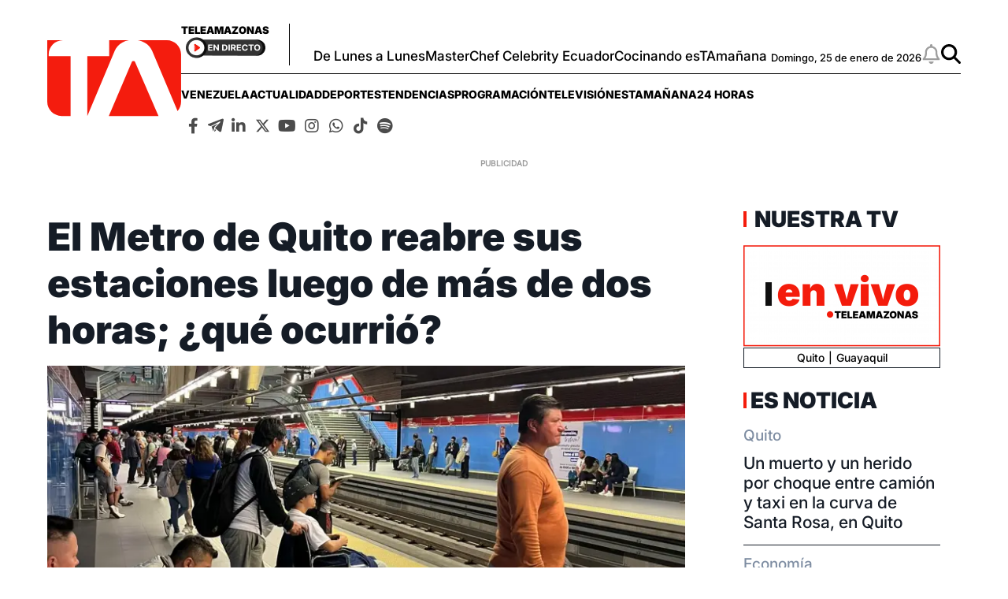

--- FILE ---
content_type: text/html; charset=UTF-8
request_url: https://www.teleamazonas.com/metro-quito-cerrado-protocolo-tecnico/
body_size: 46533
content:
<!DOCTYPE html>
<html>
    <head>
        <meta http-equiv="Content-Type" content="text/html; charset=utf-8" />
                    <meta name="viewport" content="width=device-width,user-scalable=yes" />
                                    

                            <link rel="canonical" href="https://www.teleamazonas.com/metro-quito-cerrado-protocolo-tecnico/" />
<title>El Metro de Quito reabre sus estaciones luego de más de dos horas; ¿qué ocurrió?</title>
<meta name="description" content="Todas las estaciones del Metro de Quito se encuentran cerradas este jueves 21 de marzo del 2024 por un protocolo técnico."/>
<meta name="keywords" content="metro, quito, reabre, estaciones, luego"/>
<meta property="fb:app_id" content="321736354530341"/>
<meta property="og:title" content="El Metro de Quito reabre sus estaciones luego de más de dos horas; ¿qué ocurrió?"/>
<meta property="og:type" content="article"/>
<meta property="og:image" content="https://imagenes.teleamazonas.com/files/og_thumbnail/uploads/2025/05/17/68289241bf6bd.webp"/>
<meta property="og:image:url" content="https://imagenes.teleamazonas.com/files/og_thumbnail/uploads/2025/05/17/68289241bf6bd.webp"/>
<meta property="og:image:type" content="image/webp"/>
<meta property="og:image:width" content=1200/>
<meta property="og:image:height" content=675/>
<meta property="og:url" content="https://www.teleamazonas.com/metro-quito-cerrado-protocolo-tecnico/"/>
<meta property="og:site_name" content="Teleamazonas"/>
<meta property="og:locale" content="es_ES"/>
<meta property="og:description" content="Todas las estaciones del Metro de Quito se encuentran cerradas este jueves 21 de marzo del 2024 por un protocolo técnico."/>
<meta property="article:tag" content="metro, quito, reabre, estaciones, luego"/>
<meta property="article:section" content="Noticias"/>
<meta property="article:published_time" content="2024-03-21T12:58:31-05:00"/>
<meta property="article:modified_time" content="2024-03-21T12:58:31-05:00"/>
<meta name="twitter:card" content="summary_large_image"/>
<meta name="twitter:site" content="Teleamazonas"/>
<meta name="twitter:title" content="El Metro de Quito reabre sus estaciones luego de más de dos horas; ¿qué ocurrió?"/>
<meta name="twitter:image" content="https://imagenes.teleamazonas.com/files/og_thumbnail/uploads/2025/05/17/68289241bf6bd.webp"/>
<meta name="twitter:image:width" content=1200/>
<meta name="twitter:image:height" content=675/>
<meta name="twitter:description" content="Todas las estaciones del Metro de Quito se encuentran cerradas este jueves 21 de marzo del 2024 por un protocolo técnico."/>
<meta name="robots" content="index, follow, max-snippet:-1,max-image-preview:large,max-video-preview:-1"/>



                    

    <link rel="stylesheet" type="text/css" href="https://www.teleamazonas.com/assets/screen.ad06d9bfd131704e2926.css?1757449253"/>

                        <script type="application/ld+json">{"@type":"NewsArticle","@context":"https:\/\/schema.org","headline":"El Metro de Quito reabre sus estaciones luego de m\u00e1s de dos horas; \u00bfqu\u00e9 ocurri\u00f3?","alternativeHeadline":"","datePublished":"2024-03-21T12:58:31-0500","dateModified":"2024-03-21T12:58:31-0500","publisher":{"@type":"NewsMediaOrganization","name":"Teleamazonas","url":"https:\/\/www.teleamazonas.com\/","sameAs":["https:\/\/www.facebook.com\/TeleamazonasEcuador","https:\/\/x.com\/teleamazonasec","https:\/\/www.tiktok.com\/@teleamazonasec","https:\/\/www.instagram.com\/teleamazonasec","https:\/\/www.linkedin.com\/company\/teleamazonas\/","https:\/\/t.me\/teleamazonascanal","https:\/\/open.spotify.com\/user\/31jlmbtpye5eiv2ybnv6yhla7mte"],"logo":{"@type":"ImageObject","@id":"#logoImage","url":"\/images\/logo-teleamazonas-horizontal.png","height":488,"width":868}},"description":"La operaci\u00f3n del Metro de Quito se reanud\u00f3 la tarde de este jueves 21 de marzo del 2024. La empresa encargada de operar este sistema de transporte inform\u00f3 a las 15:00 que las 15 estaciones fueron reabiertas a los usuarios.  ","keywords":"metro, quito, reabre, estaciones, luego","articleSection":"Noticias","articleBody":"La operaci\u00f3n del Metro de Quito se reanud\u00f3 la tarde de este jueves 21 de marzo del 2024. La empresa encargada de operar este sistema de transporte inform\u00f3 a las 15:00 que las 15 estaciones fueron reabiertas a los usuarios.   Las paradas estuvieron cerradas 135 minutos. A las 12:45 de este jueves se suspendi\u00f3 por completo la operaci\u00f3n, por un protocolo t\u00e9cnico. As\u00ed lo inform\u00f3 la empresa Metro de Quito en sus redes sociales oficiales.  A las 12:30, el Metro de Quito indic\u00f3 que por un protocolo t\u00e9cnico los trenes presentan retrasos en el servicio. Sin embargo, 15 minutos despu\u00e9s se confirm\u00f3 que se suspendi\u00f3 el servicio en todas las paradas.  Los usuarios indicaron que el problema se present\u00f3 desde el mediod\u00eda y han tenido que esperar por varios minutos sin tener una respuesta e incluso algunos ya habr\u00edan cancelado el pasaje. Adem\u00e1s, la suspensi\u00f3n gener\u00f3 malestar pues en este horario se registra una gran afluencia de personas por la salida de escuelas y colegios.  Metro dijo a Teleamazonas.com que \"se aplic\u00f3 el protocolo operacional para evacuaci\u00f3n debido a un fallo t\u00e9cnico que estaba generando retrasos en los trenes\". No se reportaron incidentes personales y la \"seguridad de los pasajeros ha sido garantizada\". Respecto a los pagos, el departamento de recaudo \"est\u00e1 analizando la aplicaci\u00f3n de la pol\u00edtica de compensaci\u00f3n\", pero no hay criterios al respecto porque \"a\u00fan se est\u00e1n identificando las causas del fallo\". Tras conocerse la suspensi\u00f3n, las autoridades empezaron a evacuar las estaciones con el objetivo de llevar a cabo el proceso sin inconvenientes. Las autoridades no han confirmado el tiempo que durar\u00e1 el cierre.  \u201cVen\u00edamos a conocer el Metro pero ha sido debut y despedida\u201d, lament\u00f3 una de las usuarias que tuvo que presenciar el inconveniente tras movilizarse de Puembo para conocer las instalaciones.  Tras la apertura, el Metro de Quito inform\u00f3 que \"este tipo de incidencias se pueden presentar durante las operaciones\".  Este es la segunda suspensi\u00f3n del servicio de transporte durante el 2024. La primer ocurri\u00f3 el 9 de febrero tambi\u00e9n por un protocolo t\u00e9cnico en el subterr\u00e1neo y el servicio se retom\u00f3 una hora despu\u00e9s del reporte. Seg\u00fan el personal del Metro de Quito, en aquella ocasi\u00f3n, se present\u00f3 un problema en los sistemas de comunicaci\u00f3n del Puesto de Control y por protocolo de seguridad se evacu\u00f3 a los pasajeros hasta que se reinician y comprueban que todos los sistemas est\u00e1n operativos. Noticia en desarrollo...  ","mainEntityOfPage":{"@type":"WebPage","@id":"https:\/\/www.teleamazonas.com\/metro-quito-cerrado-protocolo-tecnico\/"},"author":{"@type":"Person","name":"Viviana Acosta","url":"https:\/\/www.teleamazonas.com\/opinion\/"},"image":[{"@type":"ImageObject","url":"https:\/\/imagenes.teleamazonas.com\/files\/og_thumbnail\/uploads\/2025\/05\/17\/68289241bf6bd.webp","width":"488","height":"868","publisher":{"@type":"NewsMediaOrganization","name":"Teleamazonas"}}],"video":[],"audio":[]}</script>
            <script type="application/ld+json">{"@context":"https:\/\/schema.org","@type":"BreadcrumbList","itemListElement":[{"@type":"ListItem","position":1,"name":"Inicio","item":"https:\/\/www.teleamazonas.com"},{"@type":"ListItem","position":2,"name":"Metro-quito-cerrado-protocolo-tecnico","item":"https:\/\/www.teleamazonas.com\/metro-quito-cerrado-protocolo-tecnico"}]}</script>
            <script type="application/ld+json">{"@context":"https:\/\/schema.org","@type":"NewsMediaOrganization","name":"Teleamazonas","url":"https:\/\/www.teleamazonas.com\/","sameAs":["https:\/\/www.facebook.com\/TeleamazonasEcuador","https:\/\/x.com\/teleamazonasec","https:\/\/www.tiktok.com\/@teleamazonasec","https:\/\/www.instagram.com\/teleamazonasec","https:\/\/www.linkedin.com\/company\/teleamazonas\/","https:\/\/t.me\/teleamazonascanal","https:\/\/open.spotify.com\/user\/31jlmbtpye5eiv2ybnv6yhla7mte"],"logo":{"@type":"ImageObject","@id":"#logoImage","url":"https:\/\/www.teleamazonas.com\/images\/logo-teleamazonas-horizontal.png","height":488,"width":868}}</script>
            <script type="application/ld+json">[]</script>
            <script type="application/ld+json">[]</script>
        <script type="text/javascript" src="https://www.teleamazonas.com/assets/article.bundle.js?1757449253" defer></script>


            <!---- Inicio de Publicidades ---->

<script type='text/javascript'>      //Captura variables para DFP desde la url
    var getQueryString = function ( field, url ) {
        var href = url ? url : window.location.href;
        var reg = new RegExp( '[?&]' + field + '=([^&#]*)', 'i' );
        var string = reg.exec(href);
        return string ? string[1] : null;
        };
    dfp_demo = getQueryString("demo");
</script>

<!-- Start GPT Tag -->
<script async src='https://securepubads.g.doubleclick.net/tag/js/gpt.js'></script>

<script>
        var gptadslots=[]; var googletag = googletag || {}; googletag.cmd = googletag.cmd || [];
</script>
<script type='text/javascript'>
    window.googletag = window.googletag || {cmd: []};
    googletag.cmd.push(function() {
        
        //required variable for refresh
        var REFRESH_KEY = "refresh";
        var REFRESH_VALUE = "true";//Start refresh
        var SECONDS_TO_WAIT_AFTER_VIEWABILITY = 30; // 30 seconds
        googletag.pubads().addEventListener("impressionViewable", function (event) {
            var slot = event.slot;
            if (slot.getTargeting(REFRESH_KEY).indexOf(REFRESH_VALUE) > -1) {
                setTimeout(function () {
                    if (slot.getTargeting("refreshed_slot")) {
                        slot.setTargeting("refreshed_slot", "true");
                        }
                    googletag.pubads().refresh([slot]);
                }, SECONDS_TO_WAIT_AFTER_VIEWABILITY * 1000);
            }
        });
//End refresh

        googletag.defineOutOfPageSlot('/21696216014/Teleamazonas_Web-ITT',googletag.enums.OutOfPageFormat.INTERSTITIAL).addService(googletag.pubads());
        
        googletag.defineOutOfPageSlot('/21696216014/Teleamazonas_Bottom_Anchor',googletag.enums.OutOfPageFormat.BOTTOM_ANCHOR).addService(googletag.pubads());

//googletag.pubads().setTargeting('Demo',dfp_demo);
        googletag.pubads().setTargeting('Seccion','Portada');
        googletag.pubads().setTargeting('Subseccion','');
        googletag.pubads().setTargeting('Tipo','');
        googletag.pubads().setTargeting('Id','');
        googletag.pubads().setCentering(true);
        googletag.pubads().enableSingleRequest();
        googletag.pubads().collapseEmptyDivs();
        googletag.enableServices();
        });
    </script>

<!---- Fin de Publicidades ---->
                                        <link rel="shortcut icon" href="https://www.teleamazonas.com/favicon.ico?1757449253" />
                                 
<script>
    document.addEventListener('copy', function(event) {
        // Prevent the default copy action
        event.preventDefault();
        const selection = document.getSelection().toString();
        const customMessage = "\nContenido publicado en TELEAMAZONAS.COM. Para hacer uso del mismo, cita la fuente y haz un enlace a la nota original ";
      	const urlCopy = window.location.href;

        // Combine the selected text with the custom message
        const modifiedText = selection + customMessage + urlCopy;

        // Set the modified text to the clipboard
        if (event.clipboardData) {
            event.clipboardData.setData('text/plain', modifiedText);
        } else if (window.clipboardData) {
            // For older browsers (IE)
            window.clipboardData.setData('Text', modifiedText);
        }
    });
</script>
<!-- Google Tag Manager -->
<script>(function(w,d,s,l,i){w[l]=w[l]||[];w[l].push({'gtm.start':
new Date().getTime(),event:'gtm.js'});var f=d.getElementsByTagName(s)[0],
j=d.createElement(s),dl=l!='dataLayer'?'&l='+l:'';j.async=true;j.src=
'https://www.googletagmanager.com/gtm.js?id='+i+dl;f.parentNode.insertBefore(j,f);
})(window,document,'script','dataLayer','GTM-58FTCQX');</script>
<!-- End Google Tag Manager -->

<!-- Google tag (gtag.js) -->
<script async src="https://www.googletagmanager.com/gtag/js?id=AW-945957195"></script>
<script>
  window.dataLayer = window.dataLayer || [];
  function gtag(){dataLayer.push(arguments);}
  gtag('js', new Date());

  gtag('config', 'AW-945957195');
</script>

<!-- Event snippet for Website traffic conversion page -->
<script>
  gtag('event', 'conversion', {'send_to': 'AW-945957195/O8ANCOn56sQDEMvSiMMD'});
</script>





     </head>
    <body     
    class="article-page"
>
        
    <div id="main-container" class="main-container">

            <!-- Google Tag Manager (noscript) -->
<noscript><iframe src="https://www.googletagmanager.com/ns.html?id=GTM-58FTCQX"
height="0" width="0" style="display:none;visibility:hidden"></iframe></noscript>
<!-- End Google Tag Manager (noscript) -->
    <div class="o-modal o-modal__article" id="popupNotificaciones">
    <div class="o-modal__content">
        <p>
            Suscríbete a nuestras notificaciones para recibir las últimas noticias y actualizaciones.
        </p>
    </div>
    <div class="o-modal__actions">
        <a href="#?" class="u-btn u-btn--secondary">No, gracias</a>
        <a href="#!" class="u-btn u-btn--primary">Suscribirse</a>
    </div>
</div>
<div class="o-modal o-modal__article" id="msjNotificaciones">
    <div class="o-modal__content">
        <p>Debes habilitar las notificaciones en tu dispositivo para suscribirte a las últimas noticias.</p>
    </div>
    <div class="o-modal__actions">
        <a href="#!" class="u-btn u-btn--primary">Cerrar</a>
    </div>
</div>
    <header class="c-header" id="c-header">
    <div class="o-container">
        <!--brand.html-->
            <div class="c-header__brand">
        <a href="https://www.teleamazonas.com/" title="Teleamazonas">
            <svg width="171" height="97" viewBox="0 0 171 97" fill="none" xmlns="http://www.w3.org/2000/svg">
      <path fill-rule="evenodd" clip-rule="evenodd" d="M1.85333 17.9747C1.88267 8.06132 10 0.044 20.0307 0H0V78.1226C0 88.076 8.17201 96.1613 18.252 96.1613H29.7987V20.2987H1.85333V17.9747Z" fill="#F41C0E"/>
      <path fill-rule="evenodd" clip-rule="evenodd" d="M95.872 2.8973C98.4974 1.5013 101.343 0.533333 104.375 0H79.124V20.2987H51.1733V96.1467L86.2734 13.3746C88.1947 9.01997 91.268 5.47863 95.872 2.8973Z" fill="#F41C0E"/>
      <path fill-rule="evenodd" clip-rule="evenodd" d="M152.684 0H115.655C118.905 0.582667 121.937 1.66132 124.66 3.22266C129.077 5.80132 132.145 9.18263 133.877 13.3746L166.512 89.892C169.276 86.7386 170.948 82.62 170.948 78.1226V18.0293C170.948 8.0653 162.769 0 152.684 0Z" fill="#F41C0E"/>
      <path fill-rule="evenodd" clip-rule="evenodd" d="M142.124 96.1613H78.604L107.969 27.7053C108.351 26.9039 108.921 26.5759 110.084 26.5759C111.227 26.5759 111.812 26.9039 112.193 27.7053L142.124 96.1613Z" fill="#F41C0E"/>
</svg>            <span class="sr-only">Teleamazonas</span>
        </a>
    </div>
        <div class="c-header__content">
             <!--aside.html-->
            <div class="c-header__aside">
                <div class="o-container">
                    <!--btn.html-->
                    <div class="c-header__nav-menu">
                        <button class="c-header__nav-btn c-header__nav-btn--open" data-type="menu" aria-label="Menu">
                            <div class="hamburger-box">
                                <div class="hamburger-inner"></div>
                            </div>
                            <span class="sr-only">Menú</span>
                        </button>
                    </div>
                    <!--End btn.html-->
                    <div class="c-header__aside__container">
                        <div class="c-header__aside__title">
                            <span>Teleamazonas</span>
                            <a  href="https://www.teleamazonas.com/teleamazonas-en-vivo/" >
                            <img loading="lazy" src="https://www.teleamazonas.com/images/live.png?1757449253" width="101" height="27" alt="En directo">
                        </a>
                        </div>
                                                    <ul class="c-header__aside__list"><li class="c-header__aside__item"><a class="c-header__aside__link" href="https://www.teleamazonas.com/programacion/de-lunes-a-lunes/" title="https://www.teleamazonas.com/programacion/de-lunes-a-lunes/" rel>De Lunes a Lunes</a></li><li class="c-header__aside__item"><a class="c-header__aside__link" href="/programacion/masterchef/">MasterChef Celebrity Ecuador</a></li><li class="c-header__aside__item"><a class="c-header__aside__link" href="https://www.teleamazonas.com/etiqueta/cocinando-estamanana/" rel>Cocinando esTAmañana</a></li></ul>
                                            </div>
                    <div class="c-header__options">
                        <!--date.html-->
                                                <div class="c-header__date">
            <time datetime="Domingo, 25 de enero de 2026">
        Domingo, 25 de enero de 2026
    </time>
</div>
                                                <!--notifications__icon.html-->
                        <a class="c-header__notifications u-flex" id="bell" href="#?" data-status="disabled">
                            <svg xmlns="http://www.w3.org/2000/svg" viewBox="0 0 448 512" width="25" height="25">
                                <path d="M224 0c-17.7 0-32 14.3-32 32l0 19.2C119 66 64 130.6 64 208l0 25.4c0 45.4-15.5 89.5-43.8 124.9L5.3 377c-5.8 7.2-6.9 17.1-2.9 25.4S14.8 416 24 416l400 0c9.2 0 17.6-5.3 21.6-13.6s2.9-18.2-2.9-25.4l-14.9-18.6C399.5 322.9 384 278.8 384 233.4l0-25.4c0-77.4-55-142-128-156.8L256 32c0-17.7-14.3-32-32-32zm0 96c61.9 0 112 50.1 112 112l0 25.4c0 47.9 13.9 94.6 39.7 134.6L72.3 368C98.1 328 112 281.3 112 233.4l0-25.4c0-61.9 50.1-112 112-112zm64 352l-64 0-64 0c0 17 6.7 33.3 18.7 45.3s28.3 18.7 45.3 18.7s33.3-6.7 45.3-18.7s18.7-28.3 18.7-45.3z"/>
                            </svg>
                            <span class="sr-only">Notificaciones</span>
                        </a>

                        <!--search__icon.html-->
                        <a class="c-header__search u-flex" href="/buscador/">
                            <svg xmlns="http://www.w3.org/2000/svg" viewBox="0 0 512 512" width="25" height="25">
                                <path d="M416 208c0 45.9-14.9 88.3-40 122.7L502.6 457.4c12.5 12.5 12.5 32.8 0 45.3s-32.8 12.5-45.3 0L330.7 376c-34.4 25.2-76.8 40-122.7 40C93.1 416 0 322.9 0 208S93.1 0 208 0S416 93.1 416 208zM208 352a144 144 0 1 0 0-288 144 144 0 1 0 0 288z"/>
                            </svg>
                            <span class="sr-only">Buscar</span>
                        </a>
                    </div>
                </div>
            </div>
            <!--navbar.html-->
            <nav class="c-header__navbar"
                 itemscope="itemscope" role="navigation" itemtype="https://www.schema.org/SiteNavigationElement">
                                            <ul class="c-header__navbar__options"><li class="items" role="menuitem" itemprop="name" aria-haspopup="true"><a class="nav-links" itemprop="url" href="https://www.teleamazonas.com/etiqueta/venezuela/" rel>venezuela</a></li><li class="items" role="menuitem" itemprop="name" aria-haspopup="true"><a class="nav-links" itemprop="url" href="/actualidad/">Actualidad</a><ul class="c-header__navbar__options__dropdown-content"><li class="items" role="menuitem" itemprop="name"><a class="nav-links" itemprop="url" href="/actualidad/noticias/politica/">Política</a></li><li class="items" role="menuitem" itemprop="name"><a class="nav-links" itemprop="url" href="/actualidad/noticias/seguridad/">Seguridad</a></li><li class="items" role="menuitem" itemprop="name"><a class="nav-links" itemprop="url" href="/actualidad/noticias/judicial/">Judicial</a></li><li class="items" role="menuitem" itemprop="name"><a class="nav-links" itemprop="url" href="/actualidad/noticias/sociedad/">Sociedad</a></li><li class="items" role="menuitem" itemprop="name"><a class="nav-links" itemprop="url" href="/actualidad/noticias/economia/">Economía</a></li><li class="items" role="menuitem" itemprop="name"><a class="nav-links" itemprop="url" href="/actualidad/noticias/quito/">Quito</a></li><li class="items" role="menuitem" itemprop="name"><a class="nav-links" itemprop="url" href="/actualidad/noticias/ecuador/">Ecuador</a></li><li class="items" role="menuitem" itemprop="name"><a class="nav-links" itemprop="url" href="/actualidad/noticias/internacional/">Internacional</a></li></ul></li><li class="items" role="menuitem" itemprop="name" aria-haspopup="true"><a class="nav-links" itemprop="url" href="/deportes/">Deportes</a><ul class="c-header__navbar__options__dropdown-content"><li class="items" role="menuitem" itemprop="name"><a class="nav-links" itemprop="url" href="/deportes/futbol/">Fútbol</a></li><li class="items" role="menuitem" itemprop="name"><a class="nav-links" itemprop="url" href="/deportes/el-deporte-que-queremos/">#ElDeporteQueQueremos</a></li></ul></li><li class="items" role="menuitem" itemprop="name" aria-haspopup="true"><a class="nav-links" itemprop="url" href="/tendencias/">Tendencias</a><ul class="c-header__navbar__options__dropdown-content"><li class="items" role="menuitem" itemprop="name"><a class="nav-links" itemprop="url" href="/tendencias/entretenimiento/">Entretenimiento</a></li><li class="items" role="menuitem" itemprop="name"><a class="nav-links" itemprop="url" href="/tendencias/entretenimiento/tecnologia/">Tecnología</a></li></ul></li><li class="items" role="menuitem" itemprop="name" aria-haspopup="true"><a class="nav-links" itemprop="url" href="/programacion/">Programación</a><ul class="c-header__navbar__options__dropdown-content"><li class="items" role="menuitem" itemprop="name"><a class="nav-links" itemprop="url" href="/programacion#cont-program" title="Parrilla" rel>Parrilla</a></li></ul></li><li class="items" role="menuitem" itemprop="name" aria-haspopup="true"><a class="nav-links" itemprop="url">televisión</a><ul class="c-header__navbar__options__dropdown-content"><li class="items" role="menuitem" itemprop="name"><a class="nav-links" itemprop="url" href="/programacion/de-lunes-a-lunes/">De Lunes a Lunes</a></li><li class="items" role="menuitem" itemprop="name"><a class="nav-links" itemprop="url" href="/programacion/masterchef/">MasterChef Celebrity Ecuador</a></li><li class="items" role="menuitem" itemprop="name"><a class="nav-links" itemprop="url" href="/programacion/esta-manana/">esTAmañana</a></li><li class="items" role="menuitem" itemprop="name"><a class="nav-links" itemprop="url" href="/actualidad/24horas/">24 Horas</a></li><li class="items" role="menuitem" itemprop="name"><a class="nav-links" itemprop="url" href="/actualidad/reportajes-24horas/">Reportajes de 24 Horas</a></li><li class="items" role="menuitem" itemprop="name"><a class="nav-links" itemprop="url" href="/actualidad/hora25/">Hora 25</a></li><li class="items" role="menuitem" itemprop="name"><a class="nav-links" itemprop="url" href="/tendencias/dia-a-dia/">Día a Día</a></li><li class="items" role="menuitem" itemprop="name"><a class="nav-links" itemprop="url" href="/programacion/100-ecuatorianos-dicen/">100 Ecuatorianos Dicen</a></li><li class="items" role="menuitem" itemprop="name"><a class="nav-links" itemprop="url" href="/programacion/yo-me-llamo/">Yo Me Llamo</a></li><li class="items" role="menuitem" itemprop="name"><a class="nav-links" itemprop="url" href="/programacion/de-a-en-a/">De Año en Año</a></li><li class="items" role="menuitem" itemprop="name"><a class="nav-links" itemprop="url" href="/programacion/ahora-caigo/">Ahora Caigo</a></li><li class="items" role="menuitem" itemprop="name"><a class="nav-links" itemprop="url" href="/programacion/el-buscador/">El Buscador</a></li><li class="items" role="menuitem" itemprop="name"><a class="nav-links" itemprop="url" href="/programacion/el-after/">El After</a></li></ul></li><li class="items" role="menuitem" itemprop="name" aria-haspopup="true"><a class="nav-links" itemprop="url" href="/programacion/esta-manana/">esTAmañana</a></li><li class="items" role="menuitem" itemprop="name" aria-haspopup="true"><a class="nav-links" itemprop="url" href="/actualidad/24horas/">24 Horas</a><ul class="c-header__navbar__options__dropdown-content"><li class="items" role="menuitem" itemprop="name"><a class="nav-links" itemprop="url" href="/actualidad/24horas/quito/">24 Horas Quito</a></li><li class="items" role="menuitem" itemprop="name"><a class="nav-links" itemprop="url" href="/actualidad/24horas/guayaquil/">24 Horas Guayaquil</a></li></ul></li></ul>
                                         <!--socials-media.html-->
                    <nav class="c-navbar__social">
    <ul class="c-navbar__social__list">
        <li class="c-navbar__social__items">
            <a aria-current="page" href="http://www.facebook.com/TeleamazonasEcuador/" target="_blank" class="links">
                <i class="fab fa-facebook-f"></i>
            </a>
        </li>
        <li  class="c-navbar__social__items">
            <a aria-current="page" href="https://t.me/teleamazonascanal" target="_blank" class="links">
                <i class="icon-telegram">
                    <svg viewBox="0 0 377 318" xmlns="http://www.w3.org/2000/svg" style="width: 20px; height: 20px;">
                        <title>Telegram</title>
                        <path d="M376.011 31.4308C373.813 41.9175 371.557 52.3935 369.428 62.8948C356.811 125.097 344.224 187.305 331.624 249.512C328.837 263.269 326.023 277.021 323.251 290.781C317.892 317.369 294.316 325.763 273.056 308.637C241.177 282.957 209.392 257.159 177.313 231.731C172.664 228.045 171.356 224.965 173.217 219.335C174.635 215.053 176.291 211.397 179.423 208.083C217.451 167.84 255.372 127.496 293.32 87.1801C293.908 86.5575 294.515 85.9521 295.081 85.3121C299.221 80.6268 299.768 74.9868 296.516 70.5882C293.167 66.0575 287.424 64.9282 281.744 67.8095C270.097 73.7202 258.483 79.6908 246.855 85.6322C187.511 115.953 128.159 146.256 68.8532 176.648C66.4666 177.871 64.4172 177.987 61.9359 177.259C48.5906 173.336 35.1226 169.801 21.8799 165.564C16.7546 163.924 11.5652 161.48 7.35191 158.188C-1.81209 151.025 -1.98278 139.184 6.83189 131.557C10.5332 128.355 15.0599 125.737 19.6426 123.981C125.133 83.5561 230.673 43.2548 336.264 3.09216C341.073 1.26283 346.433 0.192146 351.571 0.064146C362.997 -0.218521 371.891 7.01882 374.929 18.0602C375.283 19.3402 375.649 20.6175 376.011 21.8962V31.4308Z"/>
                        <path d="M89.2 190.877C137.868 166.016 186.163 141.345 234.457 116.673C234.573 116.839 234.688 117.004 234.804 117.169C231.92 120.264 229.049 123.371 226.149 126.449C203.789 150.204 181.36 173.895 159.147 197.785C156.699 200.417 154.693 203.989 153.809 207.464C146.256 237.135 139.012 266.883 131.668 296.607C131.441 297.524 131.124 298.419 130.747 299.66C126.335 295.456 124.031 290.405 122.172 285.1C114.589 263.46 107.027 241.813 99.4533 220.169C96.0733 210.505 92.688 200.843 89.2 190.877Z"/>
                        <path d="M151.313 308.748C156.147 289.169 160.867 270.058 165.711 250.442C176.686 259.277 187.29 267.813 198.253 276.637C195.458 279.228 192.906 281.605 190.342 283.969C185.051 288.849 179.751 293.72 174.457 298.598C169.25 303.393 163.407 307.019 156.333 308.3C154.819 308.573 153.258 308.582 151.313 308.748Z"/>
                    </svg>
                </i>
            </a>
        </li>

        <li  class="c-navbar__social__items">
            <a aria-current="page" href="https://www.linkedin.com/company/teleamazonas" target="_blank" class="links">
                <i class="fab fa-linkedin-in"></i>
            </a>
        </li>
        <li  class="c-navbar__social__items">
            <a aria-current="page" href="https://x.com/teleamazonasec" target="_blank" class="links">
                <i class="icon-x-twitter">
                    <svg xmlns="http://www.w3.org/2000/svg" viewBox="0 0 512 512" style="width: 25px;height: 19px; margin-top: 5px;">
                        <title>X Twitter</title>
                        <path d="M389.2 48h70.6L305.6 224.2 487 464H345L233.7 318.6 106.5 464H35.8L200.7 275.5 26.8 48H172.4L272.9 180.9 389.2 48zM364.4 421.8h39.1L151.1 88h-42L364.4 421.8z"/>
                    </svg>
                </i>
            </a>
        </li>
        <li  class="c-navbar__social__items">
            <a aria-current="page" href="http://www.youtube.com/@TeleamazonasEcuadorOficial" target="_blank" class="links">
                <i class="fab fa-youtube"></i>
            </a>
        </li>
        <li  class="c-navbar__social__items">
            <a aria-current="page" href="https://www.instagram.com/teleamazonasec" target="_blank" class="links">
                <i class="fab fa-instagram"></i>
            </a>
        </li>
        <li  class="c-navbar__social__items">
            <a aria-current="page" href="http://www.whatsapp.com/channel/0029VaY0BlrCHDyuGMS9cy3N" target="_blank" class="links">
                <i class="fab fa-whatsapp"></i>
            </a>
        </li>
        <li  class="c-navbar__social__items">
            <a aria-current="page" href="https://www.tiktok.com/@teleamazonasec" target="_blank" class="links">
                <i class="fab fa-tiktok"></i>
            </a>
        </li>
        <li  class="c-navbar__social__items">
            <a aria-current="page" href="https://open.spotify.com/user/31jlmbtpye5eiv2ybnv6yhla7mte?si=8d806d71d1c140ce&nd=1&dlsi=943fe9840dbb4834" target="_blank" class="links">
                <i class="fab fa-spotify"></i>
            </a>
        </li>






    </ul>
</nav>
            </nav>
        </div>
    </div>
    <!--sidebar-left.html-->
    <div id="sideBarTeleamazonas" class="c-sidenav">
        <a href="javascript:void(0)" class="c-header__nav-btn--close">&times;</a>
        <div class="c-sidenav__menu">
            <nav class="c-navbar__social">
    <ul class="c-navbar__social__list">
        <li class="c-navbar__social__items">
            <a aria-current="page" href="http://www.facebook.com/TeleamazonasEcuador/" target="_blank" class="links">
                <i class="fab fa-facebook-f"></i>
            </a>
        </li>
        <li  class="c-navbar__social__items">
            <a aria-current="page" href="https://t.me/teleamazonascanal" target="_blank" class="links">
                <i class="icon-telegram">
                    <svg viewBox="0 0 377 318" xmlns="http://www.w3.org/2000/svg" style="width: 20px; height: 20px;">
                        <title>Telegram</title>
                        <path d="M376.011 31.4308C373.813 41.9175 371.557 52.3935 369.428 62.8948C356.811 125.097 344.224 187.305 331.624 249.512C328.837 263.269 326.023 277.021 323.251 290.781C317.892 317.369 294.316 325.763 273.056 308.637C241.177 282.957 209.392 257.159 177.313 231.731C172.664 228.045 171.356 224.965 173.217 219.335C174.635 215.053 176.291 211.397 179.423 208.083C217.451 167.84 255.372 127.496 293.32 87.1801C293.908 86.5575 294.515 85.9521 295.081 85.3121C299.221 80.6268 299.768 74.9868 296.516 70.5882C293.167 66.0575 287.424 64.9282 281.744 67.8095C270.097 73.7202 258.483 79.6908 246.855 85.6322C187.511 115.953 128.159 146.256 68.8532 176.648C66.4666 177.871 64.4172 177.987 61.9359 177.259C48.5906 173.336 35.1226 169.801 21.8799 165.564C16.7546 163.924 11.5652 161.48 7.35191 158.188C-1.81209 151.025 -1.98278 139.184 6.83189 131.557C10.5332 128.355 15.0599 125.737 19.6426 123.981C125.133 83.5561 230.673 43.2548 336.264 3.09216C341.073 1.26283 346.433 0.192146 351.571 0.064146C362.997 -0.218521 371.891 7.01882 374.929 18.0602C375.283 19.3402 375.649 20.6175 376.011 21.8962V31.4308Z"/>
                        <path d="M89.2 190.877C137.868 166.016 186.163 141.345 234.457 116.673C234.573 116.839 234.688 117.004 234.804 117.169C231.92 120.264 229.049 123.371 226.149 126.449C203.789 150.204 181.36 173.895 159.147 197.785C156.699 200.417 154.693 203.989 153.809 207.464C146.256 237.135 139.012 266.883 131.668 296.607C131.441 297.524 131.124 298.419 130.747 299.66C126.335 295.456 124.031 290.405 122.172 285.1C114.589 263.46 107.027 241.813 99.4533 220.169C96.0733 210.505 92.688 200.843 89.2 190.877Z"/>
                        <path d="M151.313 308.748C156.147 289.169 160.867 270.058 165.711 250.442C176.686 259.277 187.29 267.813 198.253 276.637C195.458 279.228 192.906 281.605 190.342 283.969C185.051 288.849 179.751 293.72 174.457 298.598C169.25 303.393 163.407 307.019 156.333 308.3C154.819 308.573 153.258 308.582 151.313 308.748Z"/>
                    </svg>
                </i>
            </a>
        </li>

        <li  class="c-navbar__social__items">
            <a aria-current="page" href="https://www.linkedin.com/company/teleamazonas" target="_blank" class="links">
                <i class="fab fa-linkedin-in"></i>
            </a>
        </li>
        <li  class="c-navbar__social__items">
            <a aria-current="page" href="https://x.com/teleamazonasec" target="_blank" class="links">
                <i class="icon-x-twitter">
                    <svg xmlns="http://www.w3.org/2000/svg" viewBox="0 0 512 512" style="width: 25px;height: 19px; margin-top: 5px;">
                        <title>X Twitter</title>
                        <path d="M389.2 48h70.6L305.6 224.2 487 464H345L233.7 318.6 106.5 464H35.8L200.7 275.5 26.8 48H172.4L272.9 180.9 389.2 48zM364.4 421.8h39.1L151.1 88h-42L364.4 421.8z"/>
                    </svg>
                </i>
            </a>
        </li>
        <li  class="c-navbar__social__items">
            <a aria-current="page" href="http://www.youtube.com/@TeleamazonasEcuadorOficial" target="_blank" class="links">
                <i class="fab fa-youtube"></i>
            </a>
        </li>
        <li  class="c-navbar__social__items">
            <a aria-current="page" href="https://www.instagram.com/teleamazonasec" target="_blank" class="links">
                <i class="fab fa-instagram"></i>
            </a>
        </li>
        <li  class="c-navbar__social__items">
            <a aria-current="page" href="http://www.whatsapp.com/channel/0029VaY0BlrCHDyuGMS9cy3N" target="_blank" class="links">
                <i class="fab fa-whatsapp"></i>
            </a>
        </li>
        <li  class="c-navbar__social__items">
            <a aria-current="page" href="https://www.tiktok.com/@teleamazonasec" target="_blank" class="links">
                <i class="fab fa-tiktok"></i>
            </a>
        </li>
        <li  class="c-navbar__social__items">
            <a aria-current="page" href="https://open.spotify.com/user/31jlmbtpye5eiv2ybnv6yhla7mte?si=8d806d71d1c140ce&nd=1&dlsi=943fe9840dbb4834" target="_blank" class="links">
                <i class="fab fa-spotify"></i>
            </a>
        </li>






    </ul>
</nav>
            <nav class="c-menumobile">
                                        <ul class="c-menumobile__list" itemscope="" itemtype="https://www.schema.org/SiteNavigationElement" role="navigation"><li class="items" role="menuitem" aria-haspopup="true" itemprop="name"><a class="nav-links nav-links--submenu" itemprop="url" href="/actualidad/">Actualidad</a><span class="submenus-arrow"></span><div class="panel"><ul class="c-menumobile__submenu"><li class="items"><a class="nav-links" itemprop="url" href="/actualidad/noticias/politica/">Política</a></li><li class="items"><a class="nav-links" itemprop="url" href="/actualidad/noticias/seguridad/">Seguridad</a></li><li class="items"><a class="nav-links" itemprop="url" href="/actualidad/noticias/judicial/">Judicial</a></li><li class="items"><a class="nav-links" itemprop="url" href="/actualidad/noticias/sociedad/">Sociedad</a></li><li class="items"><a class="nav-links" itemprop="url" href="/actualidad/noticias/economia/">Economía</a></li><li class="items"><a class="nav-links" itemprop="url" href="/actualidad/noticias/quito/">Quito</a></li><li class="items"><a class="nav-links" itemprop="url" href="/actualidad/noticias/ecuador/">Ecuador</a></li><li class="items"><a class="nav-links" itemprop="url" href="/actualidad/te-puede-interesar/">Te puede interesar</a></li><li class="items"><a class="nav-links" itemprop="url" href="/actualidad/noticias/internacional/">Internacional</a></li></ul></div></li><li class="items" role="menuitem" aria-haspopup="true" itemprop="name"><a class="nav-links nav-links--submenu" itemprop="url" href="/deportes/">Deportes</a><span class="submenus-arrow"></span><div class="panel"><ul class="c-menumobile__submenu"><li class="items"><a class="nav-links" itemprop="url" href="/deportes/futbol/">Fútbol</a></li><li class="items"><a class="nav-links" itemprop="url" href="/deportes/otros-deportes/">Otros deportes</a></li></ul></div></li><li class="items" role="menuitem" aria-haspopup="true" itemprop="name"><a class="nav-links nav-links--submenu" itemprop="url" href="/tendencias/">Tendencias</a><span class="submenus-arrow"></span><div class="panel"><ul class="c-menumobile__submenu"><li class="items"><a class="nav-links" itemprop="url" href="/tendencias/entretenimiento/tecnologia/">Tecnología</a></li><li class="items"><a class="nav-links" itemprop="url" href="/tendencias/entretenimiento/">Entretenimiento</a></li></ul></div></li><li class="items" role="menuitem" aria-haspopup="true" itemprop="name"><a class="nav-links nav-links--submenu" itemprop="url" href="/programacion/masterchef/">MasterChef Celebrity Ecuador</a><span class="submenus-arrow"></span><div class="panel"></div></li><li class="items" role="menuitem" aria-haspopup="true" itemprop="name"><a class="nav-links nav-links--submenu" itemprop="url" href="/programacion/">Programación</a><span class="submenus-arrow"></span><div class="panel"><ul class="c-menumobile__submenu"><li class="items"><a class="nav-links" itemprop="url" href="/programacion/#cont-program" title="Parrilla" rel>Parrilla</a></li></ul></div></li><li class="items" role="menuitem" aria-haspopup="true" itemprop="name"><a class="nav-links nav-links--submenu" itemprop="url">televisión</a><span class="submenus-arrow"></span><div class="panel"><ul class="c-menumobile__submenu"><li class="items"><a class="nav-links" itemprop="url" href="/programacion/masterchef/">MasterChef Celebrity Ecuador</a></li><li class="items"><a class="nav-links" itemprop="url" href="/programacion/esta-manana/">esTAmañana</a></li><li class="items"><a class="nav-links" itemprop="url" href="/actualidad/24horas/">24 Horas</a></li><li class="items"><a class="nav-links" itemprop="url" href="/actualidad/reportajes-24horas/">Reportajes de 24 Horas</a></li><li class="items"><a class="nav-links" itemprop="url" href="/programacion/de-lunes-a-lunes/">De Lunes a Lunes</a></li><li class="items"><a class="nav-links" itemprop="url" href="/tendencias/dia-a-dia/">Día a Día</a></li><li class="items"><a class="nav-links" itemprop="url" href="/programacion/100-ecuatorianos-dicen/">100 Ecuatorianos Dicen</a></li><li class="items"><a class="nav-links" itemprop="url" href="/programacion/de-a-en-a/">De Año en Año</a></li><li class="items"><a class="nav-links" itemprop="url" href="/programacion/ahora-caigo/">Ahora Caigo</a></li><li class="items"><a class="nav-links" itemprop="url" href="/programacion/el-buscador/">El Buscador</a></li><li class="items"><a class="nav-links" itemprop="url" href="/programacion/el-after/">El After</a></li></ul></div></li><li class="items" role="menuitem" aria-haspopup="true" itemprop="name"><a class="nav-links nav-links--submenu" itemprop="url" href="https://www.teleamazonas.com/programacion/esta-manana/capitulos/" title="esTAmañana" rel>esTAmañana</a><span class="submenus-arrow"></span><div class="panel"><ul class="c-menumobile__submenu"><li class="items"><a class="nav-links" itemprop="url" href="https://www.teleamazonas.com/etiqueta/cocinando-estamanana/" title="Cocinando esTAmañana" rel>Cocinando esTAmañana</a></li></ul></div></li><li class="items" role="menuitem" aria-haspopup="true" itemprop="name"><a class="nav-links nav-links--submenu" itemprop="url" href="/actualidad/24horas/">24 Horas</a><span class="submenus-arrow"></span><div class="panel"></div></li><li class="items" role="menuitem" aria-haspopup="true" itemprop="name"><a class="nav-links nav-links--submenu" itemprop="url" href="https://www.teleamazonas.com/teleamazonas-en-vivo/" title="Teleamazonas En Vivo" rel>EN DIRECTO</a><span class="submenus-arrow"></span><div class="panel"></div></li></ul>
                            </nav>
        </div>
    </div>
  </header>
<div data-label="Publicidad" class="u-flex c-add"><div class="ad-unit c-add c-add-header_ad" id="header_ad"><div>
      <script type="text/javascript">
       if ("googletag" in window && googletag.cmd && googletag.cmd.push) {
                    googletag.cmd.push(function () {
                        var sizeMapping = googletag.sizeMapping().addSize([992, 0], [[728,90],[970,90],[970,250]]).addSize([768, 0], [[728,250],[728,180],[728,90]]).addSize([320, 0], [[320,100],[320,50]]).addSize([0, 0], [[300,50],[300,100],[320,50],[320,100]]).build();
                        const slot = googletag.defineSlot("/21696216014/teleamazonas/header", [[728,90],[970,90],[970,250],[728,250],[728,180],[320,100],[320,50],[300,50],[300,100]], "header_ad")
                            .defineSizeMapping(sizeMapping)
                            .addService(googletag.pubads());

                        googletag.enableServices();
                        googletag.display("header_ad");
                    });
                }
      </script>
    </div></div></div>


        <div class="page-content">
                            
    <main><section class="o-section"><div class="o-container"><article class="c-detail"><div class="c-detail__content"><div class="u-column"><div class="c-detail__title"><div class="c-detail__title__label"></div><h1 class="c-detail__title__h1">El Metro de Quito reabre sus estaciones luego de más de dos horas; ¿qué ocurrió?</h1></div><div class="c-detail__media"><div class="content-media"><div class="media-image-or-video media-container"><figure itemscope itemtype="http://schema.org/ImageObject" class="image-container"><picture><source media="(min-width: 992px)" width="832" height="468" srcset="https://imagenes.teleamazonas.com/files/main_image_832_468/uploads/2025/05/17/68289241bf6bd.webp"><source media="(min-width: 480px)" width="640" height="360" srcset="https://imagenes.teleamazonas.com/files/image_640_360/uploads/2025/05/17/68289241bf6bd.webp"><img loading="lazy" class="u-img-fluid" alt width="448" height="252" src="https://imagenes.teleamazonas.com/files/main_image_448_252/uploads/2025/05/17/68289241bf6bd.webp"></source></source></picture></figure></div><div class="c-detail__media__piefoto photo_item"><p>Todas las estaciones del Metro de Quito se encuentran cerradas este jueves 21 de marzo del 2024 por un protocolo técnico. Así lo informó la empresa encargada de este sistema de transporte en sus redes sociales oficiales. </p></div></div></div><section class="c-detail__info"><div class="c-detail__author"><p>Autor</p><p>Viviana Acosta</p></div><div class="c-detail__share"><p>Compartir</p><nav class="c-navbar__social"><ul class="c-navbar__social__list shared-news"><li class="c-navbar__social__items"><a aria-current="page" href="https://twitter.com/intent/tweet?text=El%20Metro%20de%20Quito%20reabre%20sus%20estaciones%20luego%20de%20m%C3%A1s%20de%20dos%20horas;%20%C2%BFqu%C3%A9%20ocurri%C3%B3?&url=https://www.teleamazonas.com/metro-quito-cerrado-protocolo-tecnico/" target="_blank" class="links"><i class="icon-x-twitter"><svg xmlns="http://www.w3.org/2000/svg" viewbox="0 0 512 512" style="width:25px;height:19px;margin-top:5px;"><title>X Twitter</title><path d="M389.2 48h70.6L305.6 224.2 487 464H345L233.7 318.6 106.5 464H35.8L200.7 275.5 26.8 48H172.4L272.9 180.9 389.2 48zM364.4 421.8h39.1L151.1 88h-42L364.4 421.8z"></path></svg></i></a></li><li class="c-navbar__social__items"><a aria-current="page" href="https://t.me/share/url?text=El%20Metro%20de%20Quito%20reabre%20sus%20estaciones%20luego%20de%20m%C3%A1s%20de%20dos%20horas;%20%C2%BFqu%C3%A9%20ocurri%C3%B3?&url=https://www.teleamazonas.com/metro-quito-cerrado-protocolo-tecnico/" target="_blank" class="links"><i class="icon-telegram"><svg xmlns="http://www.w3.org/2000/svg" xmlns:xlink="http://www.w3.org/1999/xlink" viewbox="0 0 30 30" version="1.1" role="img" aria-labelledby="at-svg-telegram-10" style="width:25px;height:25px;"><title>Telegram</title><g><g fill-rule="evenodd"></g><path d="M15.02 20.814l9.31-12.48L9.554 17.24l1.92 6.42c.225.63.114.88.767.88l.344-5.22 2.436 1.494z" opacity=".6"></path><path d="M12.24 24.54c.504 0 .727-.234 1.008-.51l2.687-2.655-3.35-2.054-.344 5.22z" opacity=".3"></path><path d="M12.583 19.322l8.12 6.095c.926.52 1.595.25 1.826-.874l3.304-15.825c.338-1.378-.517-2.003-1.403-1.594L5.024 14.727c-1.325.54-1.317 1.29-.24 1.625l4.98 1.58 11.53-7.39c.543-.336 1.043-.156.633.214"></path></g></svg></i></a></li><li class="c-navbar__social__items"><a aria-current="page" href="https://www.facebook.com/sharer/sharer.php?u=https://www.teleamazonas.com/metro-quito-cerrado-protocolo-tecnico/" target="_blank" class="links"><i class="fab fa-facebook-f"></i></a></li><li class="c-navbar__social__items"><a aria-current="page" href="https://api.whatsapp.com/send?text=El%20Metro%20de%20Quito%20reabre%20sus%20estaciones%20luego%20de%20m%C3%A1s%20de%20dos%20horas;%20%C2%BFqu%C3%A9%20ocurri%C3%B3?%20-%20https://www.teleamazonas.com/metro-quito-cerrado-protocolo-tecnico/" target="_blank" class="links"><i class="fab fa-whatsapp"></i></a></li></ul></nav></div><div class="c-detail__date"><div class="c-detail__date__container"><p>Actualizada:</p><p>21 mar 2024 - 12:58</p></div></div></section><div class="u-buttons__join-social-media-wp"><a href="https://www.whatsapp.com/channel/0029VaY0BlrCHDyuGMS9cy3N" class="u-btns btn-join-social-media" target="_blank"> Unirse a Whatsapp <svg class="icon-join-social-media" width="35" height="35" viewbox="0 0 1032 1032" fill="none" xmlns="http://www.w3.org/2000/svg"><path d="M91.0469 506.743C91.0469 601.54 121.931 689.4 174.246 760.885L119.696 921.832L287.536 868.501C356.492 913.747 439.119 940.161 527.89 940.161C768.715 940.161 964.691 745.729 964.691 506.743C964.691 267.697 768.715 73.28 527.89 73.28C286.964 73.28 91.0469 267.697 91.0469 506.743Z" fill="url(#paint0_linear_223_17)"></path><path fill-rule="evenodd" clip-rule="evenodd" d="M525.353 90.0633C295.818 90.0633 109.164 275.289 109.164 503.033C109.164 593.347 138.588 677.054 188.43 745.158L136.46 898.495L296.364 847.686C362.06 890.791 440.78 915.958 525.353 915.958C754.791 915.958 941.501 730.719 941.501 503.033C941.501 275.289 754.791 90.0633 525.353 90.0633ZM1020.33 503.033C1020.33 774.259 798.723 994.189 525.353 994.189C438.54 994.189 356.976 972.019 286.07 933.071L11.9995 1020.17L101.336 756.657C56.2542 682.627 30.3315 595.813 30.3315 503.033C30.3315 231.749 251.941 11.8327 525.353 11.8327C798.723 11.8327 1020.33 231.749 1020.33 503.033Z" fill="white"></path><path d="M525.353 90.0633C295.818 90.0633 109.164 275.289 109.164 503.033C109.164 593.347 138.588 677.054 188.43 745.158L136.46 898.495L296.364 847.686C362.06 890.791 440.78 915.958 525.353 915.958C754.791 915.958 941.501 730.719 941.501 503.033C941.501 275.289 754.791 90.0633 525.353 90.0633ZM1020.33 503.033C1020.33 774.259 798.723 994.189 525.353 994.189C438.54 994.189 356.976 972.019 286.07 933.071L11.9995 1020.17L101.336 756.657C56.2542 682.627 30.3315 595.813 30.3315 503.033C30.3315 231.749 251.941 11.8327 525.353 11.8327C798.723 11.8327 1020.33 231.749 1020.33 503.033Z" stroke="#00B13A" stroke-width="22.6667" stroke-miterlimit="10" stroke-linecap="round" stroke-linejoin="round"></path><path d="M620.363 372.68C620.363 423.69 579.01 465.042 528.001 465.042C476.989 465.042 435.637 423.69 435.637 372.68C435.637 321.669 476.989 280.316 528.001 280.316C579.01 280.316 620.363 321.669 620.363 372.68Z" fill="white"></path><path d="M683.613 601.648V627.779C683.613 636.534 676.516 643.631 667.761 643.631H388.239C379.484 643.631 372.387 636.534 372.387 627.779V601.648C372.387 552.267 394.497 488.878 459.099 477.092C479.868 492.56 499.215 499.056 528 499.056C556.828 499.056 578.745 492.447 596.647 477.372C663.715 490.176 683.613 556.183 683.613 601.648Z" fill="white"></path><path d="M390.06 448.392C390.06 485.148 360.263 514.947 323.506 514.947C286.75 514.947 256.951 485.148 256.951 448.392C256.951 411.635 286.75 381.837 323.506 381.837C360.263 381.837 390.06 411.635 390.06 448.392Z" fill="white"></path><path d="M358.538 627.781C358.538 633.605 360.22 639.041 363.136 643.633H222.8C216.492 643.633 211.374 638.516 211.374 632.207V613.377C211.374 577.797 227.308 532.12 273.859 523.629C288.823 534.771 302.763 539.453 323.504 539.453C344.279 539.453 360.068 534.696 372.97 523.829C374.056 524.037 375.123 524.265 376.176 524.509C364.763 546.821 358.538 573.912 358.538 601.645V627.781Z" fill="white"></path><path d="M665.94 448.392C665.94 485.148 695.737 514.947 732.493 514.947C769.249 514.947 799.048 485.148 799.048 448.392C799.048 411.635 769.249 381.837 732.493 381.837C695.737 381.837 665.94 411.635 665.94 448.392Z" fill="white"></path><path d="M697.462 627.781C697.462 633.605 695.78 639.041 692.864 643.633H833.2C839.508 643.633 844.625 638.516 844.625 632.207V613.377C844.625 577.797 828.692 532.12 782.141 523.629C767.176 534.771 753.236 539.453 732.496 539.453C711.72 539.453 695.933 534.696 683.03 523.829C681.942 524.037 680.877 524.265 679.824 524.509C691.237 546.821 697.462 573.912 697.462 601.645V627.781Z" fill="white"></path><defs><lineargradient id="paint0_linear_223_17" x1="527.868" y1="73.28" x2="527.868" y2="940.162" gradientunits="userSpaceOnUse"><stop stop-color="#00C13E"></stop><stop offset="1" stop-color="#008530"></stop></lineargradient></defs></svg></a></div><div class="body-modules"><p wf_formattings="extended" class="c-text">La operación del <a href="https://www.teleamazonas.com/etiqueta/metro-de-quito"><b>Metro </b>de<b> Quito</b></a> se <b>reanudó</b> la tarde de este jueves 21 de marzo del 2024. La empresa encargada de operar este sistema de transporte informó a las <b>15:00</b> que las 1<b>5 estaciones fueron reabiertas</b> a los usuarios.  </p><p wf_formattings="extended" class="c-text">Las paradas estuvieron <b>cerradas 135 minutos</b>. A las 12:45 de este jueves se suspendió por completo la operación, por un <b>protocolo técnico</b>. Así lo informó la empresa Metro de Quito en sus redes sociales oficiales. </p><p wf_formattings="extended" class="c-text">A las <b>12:30</b>, el Metro de Quito indicó que por un <b>protocolo técnico</b> los trenes presentan <b>retrasos</b> en el <b>servicio.</b> Sin embargo, 15 minutos después se <b>confirmó</b> que se <b>suspendió</b> el <b>servicio</b> en todas las <b>paradas. </b></p><p wf_formattings="extended" class="c-text">Los usuarios indicaron que el <b>problema</b> se presentó desde el <b>mediodía </b>y han tenido que esperar por varios minutos <b>sin </b>tener una <b>respuesta </b>e incluso algunos ya habrían <b>cancelado</b> el <b>pasaje</b>. Además, la suspensión generó <b>malestar </b>pues en este <b>horario</b> se registra una <b>gran afluencia</b> de personas por la salida de escuelas y colegios. </p><p wf_formattings="extended" class="c-text">Metro dijo a <b>Teleamazonas.com</b> que "se aplicó el protocolo operacional para evacuación debido a un <b>fallo técnico</b> que estaba generando retrasos en los <b>trenes</b>". No se reportaron <b>incidentes </b>personales y la "<b>seguridad </b>de los pasajeros ha sido garantizada".</p><h2 class="c-detail__important c-detail__important--h2"><h2>Lea también:</h2></h2><ul class="c-detail__interest"><li class="items"><a href="https://www.teleamazonas.com/metro-quito-usuarios-trolebus-enero-2024/">El Metro de Quito se llevó el 32% de los usuarios del Trolebús en enero de 2024</a></li><li class="items"><a href="https://www.teleamazonas.com/normativa-uso-aire-acondicionado-metro-quito/">No hay normativa que exija el uso de aire acondicionado en el Metro de Quito</a></li></ul><p wf_formattings="extended" class="c-text">Respecto a los <b>pagos</b>, el departamento de recaudo "está analizando la aplicación de la política de <b>compensación</b>", pero no hay criterios al respecto porque "aún se están identificando las causas del fallo".</p><p wf_formattings="extended" class="c-text">Tras conocerse la suspensión, las autoridades empezaron a <b>evacuar</b> las<b> estaciones</b> con el objetivo de llevar a cabo el proceso sin inconvenientes. Las <b>autoridades</b> <b>no</b> han <b>confirmado</b> el <b>tiempo</b> que durará el <b>cierre.</b> </p><div data-label="Publicidad" class="u-flex c-add"><div class="ad-unit c-add c-add-box1_ad" id="box1_ad"><div>
      <script type="text/javascript">
       if ("googletag" in window && googletag.cmd && googletag.cmd.push) {
                    googletag.cmd.push(function () {
                        var sizeMapping = googletag.sizeMapping().addSize([1366, 768], [300,250]).addSize([992, 0], [300,250]).addSize([768, 0], [300,250]).addSize([320, 0], [300,250]).addSize([0, 0], [[300,250],[320,100]]).build();
                        const slot = googletag.defineSlot("/21696216014/teleamazonas/box1", [300, 250], "box1_ad")
                            .defineSizeMapping(sizeMapping)
                            .addService(googletag.pubads());

                        googletag.enableServices();
                        googletag.display("box1_ad");
                    });
                }
      </script>
    </div></div></div>
<p wf_formattings="extended" class="c-text">“<b>Veníamos</b> a <b>conocer </b>el <b>Metro</b> pero ha sido <b>debut </b>y<b> despedida</b>”, lamentó una de las usuarias que tuvo que presenciar el inconveniente tras movilizarse de Puembo para conocer las instalaciones. </p><p wf_formattings="extended" class="c-text">Tras la apertura, el <b>Metro de Quito</b> informó que "este <b>tipo de incidencias</b> se pueden <b>presentar </b>durante las <b>operaciones</b>". </p><div class="embed-editor"><blockquote class="twitter-tweet"><p lang="qme" dir="ltr">📌 <a href="https://twitter.com/hashtag/Comunicado?src=hash&ref_src=twsrc%5Etfw">#Comunicado</a> <a href="https://t.co/C2vgClfIuX">pic.twitter.com/C2vgClfIuX</a></p>— Metro de Quito (@MetrodeQuito) <a href="https://twitter.com/MetrodeQuito/status/1770909316662411465?ref_src=twsrc%5Etfw">March 21, 2024</a></blockquote> <script async src="https://platform.twitter.com/widgets.js" charset="utf-8"></script>
</div><p wf_formattings="extended" class="c-text">Este es la <b>segunda suspensión </b>del servicio de transporte durante el 2024. La primer ocurrió el <b>9 de febrero</b> también por un <b>protocolo técnico</b> en el subterráneo y el servicio se retomó una hora después del reporte.</p><p wf_formattings="extended" class="c-text">Según el personal del Metro de Quito, en aquella ocasión, se presentó un problema en los sistemas de <b>comunicación </b>del Puesto de Control y por <b>protocolo de seguridad </b>se evacuó a los pasajeros hasta que se reinician y <b>comprueban </b>que todos los sistemas están operativos.</p>    <div data-label="Publicidad" class="u-flex c-add"><div class="ad-unit c-add c-add-box2_ad" id="box2_ad"><div>
      <script type="text/javascript">
       if ("googletag" in window && googletag.cmd && googletag.cmd.push) {
                    googletag.cmd.push(function () {
                        var sizeMapping = googletag.sizeMapping().addSize([1366, 768], [300,250]).addSize([992, 0], [300,250]).addSize([768, 0], [300,250]).addSize([320, 0], [300,250]).addSize([0, 0], [[300,250],[320,100]]).build();
                        const slot = googletag.defineSlot("/21696216014/teleamazonas/box2", [300,250], "box2_ad")
                            .defineSizeMapping(sizeMapping)
                            .addService(googletag.pubads());

                        googletag.enableServices();
                        googletag.display("box2_ad");
                    });
                }
      </script>
    </div></div></div>
<p wf_formattings="extended" class="c-text"><b><em>Noticia en desarrollo...</em></b></p><p wf_formattings="extended" class="c-text"> </p></div><div class="c-detail__tags"><ul class="suggestions"><li><a rel="tag" title="metro de quito" href="/etiqueta/metro-de-quito/">#metro de quito</a></li></ul></div><div class="c-detail__share"><p>Compartir</p><nav class="c-navbar__social"><ul class="c-navbar__social__list shared-news"><li class="c-navbar__social__items"><a aria-current="page" href="https://twitter.com/intent/tweet?text=El%20Metro%20de%20Quito%20reabre%20sus%20estaciones%20luego%20de%20m%C3%A1s%20de%20dos%20horas;%20%C2%BFqu%C3%A9%20ocurri%C3%B3?&url=https://www.teleamazonas.com/metro-quito-cerrado-protocolo-tecnico/" target="_blank" class="links"><i class="icon-x-twitter"><svg xmlns="http://www.w3.org/2000/svg" viewbox="0 0 512 512" style="width:25px;height:19px;margin-top:5px;"><title>X Twitter</title><path d="M389.2 48h70.6L305.6 224.2 487 464H345L233.7 318.6 106.5 464H35.8L200.7 275.5 26.8 48H172.4L272.9 180.9 389.2 48zM364.4 421.8h39.1L151.1 88h-42L364.4 421.8z"></path></svg></i></a></li><li class="c-navbar__social__items"><a aria-current="page" href="https://t.me/share/url?text=El%20Metro%20de%20Quito%20reabre%20sus%20estaciones%20luego%20de%20m%C3%A1s%20de%20dos%20horas;%20%C2%BFqu%C3%A9%20ocurri%C3%B3?&url=https://www.teleamazonas.com/metro-quito-cerrado-protocolo-tecnico/" target="_blank" class="links"><i class="icon-telegram"><svg xmlns="http://www.w3.org/2000/svg" xmlns:xlink="http://www.w3.org/1999/xlink" viewbox="0 0 30 30" version="1.1" role="img" aria-labelledby="at-svg-telegram-10" style="width:25px;height:25px;"><title>Telegram</title><g><g fill-rule="evenodd"></g><path d="M15.02 20.814l9.31-12.48L9.554 17.24l1.92 6.42c.225.63.114.88.767.88l.344-5.22 2.436 1.494z" opacity=".6"></path><path d="M12.24 24.54c.504 0 .727-.234 1.008-.51l2.687-2.655-3.35-2.054-.344 5.22z" opacity=".3"></path><path d="M12.583 19.322l8.12 6.095c.926.52 1.595.25 1.826-.874l3.304-15.825c.338-1.378-.517-2.003-1.403-1.594L5.024 14.727c-1.325.54-1.317 1.29-.24 1.625l4.98 1.58 11.53-7.39c.543-.336 1.043-.156.633.214"></path></g></svg></i></a></li><li class="c-navbar__social__items"><a aria-current="page" href="https://www.facebook.com/sharer/sharer.php?u=https://www.teleamazonas.com/metro-quito-cerrado-protocolo-tecnico/" target="_blank" class="links"><i class="fab fa-facebook-f"></i></a></li><li class="c-navbar__social__items"><a aria-current="page" href="https://api.whatsapp.com/send?text=El%20Metro%20de%20Quito%20reabre%20sus%20estaciones%20luego%20de%20m%C3%A1s%20de%20dos%20horas;%20%C2%BFqu%C3%A9%20ocurri%C3%B3?%20-%20https://www.teleamazonas.com/metro-quito-cerrado-protocolo-tecnico/" target="_blank" class="links"><i class="fab fa-whatsapp"></i></a></li></ul></nav></div>    

</div><aside
    wf-role="sidebar"
    wf-new
    wf-toolbar-position="none"
    wf-allow=""
    class="u-column"
>
    <div class="c-most-read c-most-read--tv"><p class="c-most-read__title"><a href="/programacion/"> Nuestra TV </a></p><nav><ul class="c-most-read__list c-most-read__list--center"><li class="c-most-read__item"><a href="/teleamazonas-en-vivo/"><picture class="thumb"><source media="(min-width: 768px)" width="250" height="130" srcset="https://imagenes.teleamazonas.com/files/thumb_image_250_130/uploads/2025/05/30/683a2d99850f9.png"><img loading="lazy" alt="thumb" width="320" height="145" src="https://imagenes.teleamazonas.com/files/thumb_image_320_145/uploads/2025/05/30/683a2d99850f9.png"></source></picture><p class="time"><span>Quito</span><time>Guayaquil</time></p></a></li></ul></nav></div>
    <div class="c-most-read"><p class="c-most-read__title"><a href="/actualidad/">Es Noticia</a></p><nav class=""><ul class="c-most-read__list">
                    <li class="c-most-read__item">
                <p class="label">    Quito
</p>

            <h2 class="title">
                <a href="/actualidad/noticias/quito/muerto-herido-choque-camion-taxi-curva-santa-rosa-quito-109687/">
                    Un muerto y un herido por choque entre camión y taxi en la curva de Santa Rosa, en Quito
                </a>
            </h2>
        </li>
            <li class="c-most-read__item">
                <p class="label">    Economía
</p>

            <h2 class="title">
                <a href="/actualidad/noticias/economia/buro-credito-ecuador-calcula-puntaje-crediticio-109651/">
                    ¿Qué es el Buró de Crédito en Ecuador y cómo se calcula el puntaje crediticio?
                </a>
            </h2>
        </li>
            <li class="c-most-read__item">
                <p class="label">    24 Horas
</p>

            <h2 class="title">
                <a href="/actualidad/24horas/noticias-sabado-24-enero-2026-24-horas-ecuador-109686/">
                    Noticias, sábado 24 de enero del 2026 | 24 Horas | Ecuador
                </a>
            </h2>
        </li>
            <li class="c-most-read__item">
                <p class="label">    Política
</p>

            <h2 class="title">
                <a href="/actualidad/noticias/politica/consulado-sigue-detenciones-migrantes-ecuatorianos-minneapolis-operativos-ice-109685/">
                    Consulado sigue las detenciones de migrantes ecuatorianos en Minneapolis tras operativos de ICE
                </a>
            </h2>
        </li>
            <li class="c-most-read__item">
                <p class="label">    Cine
</p>

            <h2 class="title">
                <a href="/tendencias/entretenimiento/cine/nominados-razzie-premios-reconoce-peor-cine-109633/">
                    Estos son los nominados a los Razzie, los premios que reconoce a lo peor del cine
                </a>
            </h2>
        </li>
    
    </ul></nav></div>

    </aside>
</div></article></div></section></main>

    
        
                        </div>

    </div>
    <button class="u-button-scroll-to-top">
    <i class="fa fa-arrow-up"></i>
</button>
    <div data-label="Publicidad" class="u-flex c-add" id="color-bg"><div class="ad-unit c-add c-add-top1_ad" id="top1_ad"><div>
      <script type="text/javascript">
       if ("googletag" in window && googletag.cmd && googletag.cmd.push) {
                    googletag.cmd.push(function () {
                        var sizeMapping = googletag.sizeMapping().addSize([992, 0], [[728,250],[728,180],[728,90]]).addSize([768, 0], [[728,250],[728,180],[728,90]]).addSize([320, 0], [[300,250],[320,100],[320,50]]).addSize([0, 0], [[300,100],[300,50],[300,250]]).build();
                        const slot = googletag.defineSlot("/21696216014/teleamazonas/top1", [[300,50], [300,100], [300,250], [320,100], [728,90], [728,180], [728,250]], "top1_ad")
                            .defineSizeMapping(sizeMapping)
                            .addService(googletag.pubads());

                        googletag.enableServices();
                        googletag.display("top1_ad");
                    });
                }
      </script>
    </div></div></div>

<footer class="c-footer  o-container-fluid" id="newFooter">
        <div data-label="Publicidad"><div class="ad-unit c-add c-add-slider_ad" id="slider_ad"><div>
      <script type="text/javascript">
       if ("googletag" in window && googletag.cmd && googletag.cmd.push) {
                    googletag.cmd.push(function () {
                        var sizeMapping = googletag.sizeMapping().build();
                        const slot = googletag.defineSlot("/21696216014/teleamazonas/slider", [1, 2], "slider_ad")
                            .defineSizeMapping(sizeMapping)
                            .addService(googletag.pubads());

                        googletag.enableServices();
                        googletag.display("slider_ad");
                    });
                }
      </script>
    </div></div></div>
        <div class="o-container">
        <div class="c-footer__info" >
            <div class="c-footer__left">
                <div class="c-footer__logos">
                    <a href="https://www.teleamazonas.com/">
                        <svg width="207" height="27" viewBox="0 0 527 68" fill="none" xmlns="http://www.w3.org/2000/svg">
	<path fill-rule="evenodd" clip-rule="evenodd" d="M1.29607 12.57C1.31658 5.63743 6.9932 0.03077 14.0078 0H0V54.6326C0 61.5932 5.71484 67.2474 12.764 67.2474H20.8388V14.1952H1.29607V12.57Z" fill="white"/>
	<path fill-rule="evenodd" clip-rule="evenodd" d="M67.0451 2.02613C68.8811 1.04989 70.8708 0.37297 72.9912 0H55.3329V14.1952H35.7865V67.2371L60.3326 9.35313C61.6762 6.30783 63.8255 3.83131 67.0451 2.02613Z" fill="white"/>
	<path fill-rule="evenodd" clip-rule="evenodd" d="M106.775 0H80.8795C83.1528 0.40747 85.2731 1.16179 87.1771 2.25366C90.2663 4.05697 92.4118 6.42159 93.623 9.35313L116.445 62.8631C118.378 60.6579 119.547 57.7777 119.547 54.6326V12.6082C119.547 5.64021 113.828 0 106.775 0Z" fill="white"/>
	<path fill-rule="evenodd" clip-rule="evenodd" d="M99.3899 67.2473H54.9692L75.5049 19.3747C75.7716 18.8144 76.1707 18.585 76.9837 18.585C77.7828 18.585 78.1922 18.8144 78.4588 19.3747L99.3899 67.2473Z" fill="white"/>
	<path d="M270.65 30.2535C267.833 30.5866 265.403 32.41 264.376 34.9523C264.175 35.4608 260.402 46.0155 254.549 62.4614C253.76 64.6793 253.084 66.5641 253.058 66.643C252.996 66.792 253.242 66.8007 257.339 66.8007C261.393 66.8007 261.683 66.792 261.744 66.643C261.779 66.5641 263.894 60.6905 266.447 53.6073C269.694 44.6041 271.15 40.6768 271.273 40.5628C271.378 40.4839 271.589 40.4138 271.747 40.4138C271.905 40.4138 272.115 40.4839 272.212 40.5628C272.335 40.668 273.993 45.0951 277.169 53.7388L281.951 66.7569L289.725 66.7832C294.103 66.792 297.499 66.7657 297.499 66.7218C297.499 66.5202 300.666 43.2103 300.745 42.8333C300.921 42.0005 301.368 41.5534 302.018 41.5534C302.605 41.5534 302.956 41.8515 303.193 42.5177C303.246 42.6843 304.044 47.0412 304.966 52.2046C305.975 57.8502 306.721 61.8477 306.852 62.2422C307.633 64.5741 309.449 66.1696 312.046 66.7744C312.968 66.9936 315.6 66.9848 316.802 66.7744C318.75 66.415 320.022 65.7926 321.145 64.6617C322.119 63.6799 322.768 62.4088 323.032 60.9448C323.076 60.673 323.655 56.4827 324.304 51.6348C324.953 46.787 325.55 42.658 325.629 42.4564C325.822 41.9216 326.278 41.5534 326.743 41.5534C327.445 41.5534 327.866 42.0268 328.112 43.0876C328.217 43.5872 332.245 66.5641 332.245 66.7043C332.245 66.7744 333.35 66.8007 335.974 66.8007C339.027 66.8007 339.703 66.7832 339.703 66.6868C339.703 66.4326 334.693 39.467 334.561 39.0112C333.569 35.5835 329.446 33.874 324.927 35.0137C321.97 35.7676 319.575 37.9504 318.882 40.5453C318.803 40.8346 318.223 44.8934 317.6 49.5747C316.969 54.2472 316.407 58.3324 316.355 58.648C316.179 59.7262 315.696 60.2259 314.828 60.2259C314.328 60.2259 313.95 60.0243 313.784 59.6561C313.714 59.5158 312.827 54.8784 311.801 49.3556C310.713 43.447 309.862 39.0638 309.739 38.7043C309.511 38.0469 308.923 37.1264 308.449 36.6705C306.896 35.189 304.466 34.4526 301.974 34.7069C299.482 34.9698 297.622 35.8114 295.998 37.4244C295.279 38.1521 295.095 38.3888 294.717 39.1427C294.481 39.6248 294.217 40.2998 294.138 40.633C294.059 40.9748 293.217 46.9623 292.278 53.9579C291.331 60.9448 290.55 66.678 290.532 66.6868C290.523 66.7043 287.97 59.621 284.864 50.951C281.758 42.2898 279.126 34.9874 279.02 34.7332C278.529 33.6198 277.45 32.3311 276.415 31.6298C274.774 30.5165 272.65 30.008 270.65 30.2535Z" fill="white"/>
	<path d="M146.846 34.1897V38.0469H150.926H155.006V52.4238V66.8008H158.999H162.991V52.4238V38.0469H167.071H171.151V34.1897V30.3324H158.999H146.846V34.1897Z" fill="white"/>
	<path d="M443.545 34.7244C440.808 35.0137 438.412 36.5566 437.351 38.7043C436.71 40.0105 436.745 39.1953 436.745 53.7475V66.8007H440.211H443.677V54.6768V42.5528L443.879 42.1671C444.098 41.72 444.361 41.5534 444.861 41.5534C445.388 41.5534 445.809 41.8865 446.16 42.5791C446.239 42.7281 447.608 47.0675 449.204 52.2134C450.801 57.3593 452.223 61.8126 452.363 62.1195C453.363 64.3286 455.364 66.003 457.759 66.6342C458.654 66.8709 460.786 66.9585 461.848 66.8007C463.77 66.5202 465.516 65.6786 466.805 64.39C467.543 63.6624 468.008 62.8734 468.244 61.9354C468.42 61.2691 468.42 60.9535 468.42 48.1545V35.0663H464.954H461.488L461.471 47.2341C461.444 58.7882 461.436 59.4106 461.287 59.6386C461.041 60.0155 460.628 60.2259 460.146 60.2259C459.646 60.2259 459.286 60.0594 459.049 59.7175C458.953 59.586 457.426 54.9573 455.662 49.4432C453.556 42.8596 452.328 39.1602 452.1 38.7043C451.416 37.3192 450.407 36.3374 448.897 35.5923C447.906 35.1013 447.055 34.8559 445.835 34.7244C444.905 34.6192 444.563 34.6192 443.545 34.7244Z" fill="white"/>
	<path d="M354.882 35.2855C354.154 35.4345 353.706 35.6011 352.925 36.0043C352.022 36.4689 350.837 37.6699 350.346 38.6167C350.135 39.0287 347.959 44.9987 345.143 52.906C342.475 60.375 340.273 66.5641 340.247 66.6518C340.212 66.792 340.413 66.8008 343.967 66.7832L347.731 66.7569L351.785 55.5096C354.013 49.3205 355.882 44.2009 355.944 44.1308C356.049 43.9993 356.61 43.9642 356.786 44.0782C356.944 44.1746 356.795 43.7889 361.147 55.6324C363.34 61.6111 365.157 66.5641 365.192 66.643C365.253 66.792 365.508 66.8008 368.929 66.8008C370.947 66.8008 372.606 66.7657 372.606 66.7306C372.606 66.6605 363.788 41.983 363.033 39.9317C362.831 39.3969 362.568 38.792 362.445 38.5729C361.471 36.8547 359.857 35.7063 357.848 35.2855C357.111 35.1277 355.654 35.1277 354.882 35.2855Z" fill="white"/>
	<path d="M482.458 35.2855C480.379 35.7326 478.791 36.9686 477.826 38.8797C477.633 39.2742 469.288 62.5228 468.016 66.2134L467.814 66.8008H471.57H475.325L479.168 56.1233C483.546 43.973 483.467 44.1746 483.617 44.0782C483.678 44.0431 483.88 44.0081 484.055 44.0081C484.301 44.0081 484.415 44.0607 484.512 44.2009C484.582 44.3149 486.459 49.3731 488.688 55.4483C490.917 61.5234 492.777 66.5641 492.821 66.643C492.9 66.792 493.172 66.8008 496.594 66.8008C500.077 66.8008 500.288 66.792 500.226 66.643C500.191 66.5641 497.98 60.4013 495.313 52.9498C492.645 45.4984 490.39 39.2479 490.311 39.0638C489.723 37.6875 488.293 36.3024 486.819 35.6975C485.564 35.1715 483.783 35.0049 482.458 35.2855Z" fill="white"/>
	<path d="M186.374 35.3293C176.784 35.3732 176.723 35.3732 176.108 35.566C174.713 35.9956 173.81 36.5216 172.827 37.4683C171.133 39.0989 170.221 41.1941 170.019 43.8854C169.887 45.6386 170.133 47.5147 170.703 49.005C170.8 49.2679 171.072 49.8202 171.309 50.2323L171.73 50.9686L171.405 51.5034C170.44 53.0989 170.002 54.8522 170.002 57.1139C170.002 58.9987 170.282 60.4276 170.932 61.8565C172.063 64.3287 174.046 65.9943 176.591 66.5904C177.196 66.7307 178.039 66.7482 186.795 66.7745L196.333 66.8096V63.4257V60.0507H187.796C178.065 60.0507 178.644 60.0945 177.89 59.3406C177.117 58.5691 176.819 57.5698 177.021 56.4126C177.196 55.422 177.6 54.7908 178.302 54.4138L178.653 54.221L187.497 54.1947L196.333 54.1771V50.8897V47.6023H187.822C182.005 47.6023 179.179 47.576 178.872 47.5059C177.846 47.2867 177.223 46.4276 177.144 45.1214C177.109 44.6042 177.135 44.2623 177.231 43.9117C177.424 43.2542 177.951 42.5353 178.469 42.211L178.899 41.948L187.62 41.9217L196.333 41.9041V38.5729C196.333 35.4521 196.324 35.2417 196.184 35.2592C196.096 35.2767 191.683 35.303 186.374 35.3293Z" fill="white"/>
	<path d="M199.518 44.727C199.544 52.9586 199.57 54.2648 199.702 55.1853C200.693 62.2423 203.887 65.5998 210.547 66.5992C211.31 66.7132 212.723 66.7395 218.733 66.7745L225.989 66.8184V63.3907V59.963H219.435C212.31 59.963 211.854 59.9367 210.477 59.4809C208.801 58.9198 207.73 57.8766 207.134 56.2285C206.484 54.4577 206.423 53.3356 206.423 43.3682V35.3293H202.948H199.482L199.518 44.727Z" fill="white"/>
	<path d="M232.526 35.4783C229.218 36.1796 226.867 38.792 226.103 42.5879C225.893 43.6399 225.893 46.0331 226.112 47.1114C226.314 48.1634 226.77 49.3819 227.261 50.2498C227.63 50.8809 227.665 50.9861 227.568 51.1439C226.884 52.231 226.366 53.5459 226.103 54.8521C225.875 56.0268 225.901 58.4025 226.156 59.6035C226.91 63.1539 229.157 65.7225 232.184 66.494C233.254 66.7657 234.439 66.8008 243.344 66.8008H252.312V63.4257V60.0506H243.774C234.105 60.0506 234.64 60.0857 233.877 59.3756C233.64 59.1565 233.342 58.7532 233.21 58.4814C232.991 58.0431 232.965 57.8941 232.965 57.1139C232.965 56.6317 233.017 56.0794 233.079 55.8778C233.254 55.2817 233.667 54.7557 234.167 54.4752L234.632 54.221L243.476 54.1947L252.312 54.1771V50.8897V47.6023L243.564 47.5848C234.895 47.5585 234.807 47.5585 234.412 47.3744C233.86 47.1201 233.395 46.5766 233.219 45.9717C233.017 45.2704 233.079 44.0256 233.342 43.4733C233.614 42.921 234.096 42.3775 234.535 42.1408L234.895 41.948L243.608 41.9217L252.312 41.9041V38.6167V35.3293L242.73 35.3381C234.57 35.3468 233.052 35.3644 232.526 35.4783Z" fill="white"/>
	<path d="M372.255 38.792V42.2548L382.459 42.2635C389.996 42.2635 392.742 42.2986 392.997 42.3687C393.418 42.5002 393.699 42.8597 393.699 43.2629C393.699 43.6399 393.453 43.9818 392.953 44.2886C392.742 44.4201 389.057 45.9454 384.758 47.6724C380.467 49.4082 376.712 50.9423 376.414 51.0913C374.843 51.8891 373.334 53.2128 372.606 54.4314C371.579 56.1583 371.237 58.4551 371.684 60.5679C372.272 63.338 374.431 65.7313 377.019 66.4852C377.993 66.7657 379.142 66.8008 389.259 66.8008H399.367V63.338V59.8841L389.391 59.8578C379.493 59.8315 379.406 59.8315 379.055 59.6474C378.221 59.2178 378.204 58.1834 379.02 57.5785C379.134 57.4908 382.828 55.9567 387.215 54.1771C391.61 52.3888 395.445 50.8108 395.752 50.6618C398.182 49.4783 399.99 47.2692 400.701 44.6392C400.841 44.1045 400.876 43.7012 400.876 42.7369C400.876 41.2642 400.718 40.5278 400.113 39.3005C399.402 37.854 397.954 36.5391 396.357 35.8991C394.901 35.303 395.454 35.3293 383.266 35.3293H372.255V38.792Z" fill="white"/>
	<path d="M411.037 35.5047C409.817 35.7589 408.527 36.3551 407.536 37.1177C406.843 37.6525 405.641 38.9324 405.105 39.7214C402.921 42.886 401.78 47.3745 401.947 52.1171C402.061 55.5009 402.728 58.3237 403.974 60.7257C405.263 63.2242 406.772 64.8021 408.799 65.7927C410.773 66.757 411.467 66.8272 418.986 66.7746C424.338 66.7395 424.724 66.7307 425.47 66.5642C428.673 65.8366 430.91 63.9167 432.674 60.4014C435.06 55.6324 435.289 48.1897 433.192 43.0088C431.498 38.8009 428.787 36.1973 425.382 35.4959C424.654 35.3469 424.101 35.3294 418.188 35.3382C412.335 35.3382 411.721 35.3557 411.037 35.5047ZM423.189 42.0357C423.97 42.2461 424.531 42.5792 425.207 43.263C425.935 43.9994 426.313 44.6043 426.716 45.6913C427.33 47.3219 427.585 49.1803 427.506 51.4158C427.418 53.7038 427.076 55.1941 426.216 56.9562C425.54 58.3413 424.856 59.0952 423.865 59.5949L423.198 59.9192H418.24H413.274L412.669 59.6299C409.466 58.1221 407.852 51.2931 409.51 46.2962C410.317 43.8591 411.686 42.325 413.336 42.0006C413.546 41.9568 415.731 41.9217 418.188 41.913C421.952 41.9042 422.75 41.9217 423.189 42.0357Z" fill="white"/>
	<path d="M505.754 35.4608C503.92 35.8641 502.428 36.7933 501.288 38.2222C499.77 40.1509 499.129 42.1145 499.129 44.8497C499.129 47.2429 499.621 49.0225 500.77 50.7407C501.911 52.4589 503.402 53.5547 505.324 54.0982C505.999 54.2911 506.14 54.2999 512.115 54.3437L518.213 54.3963L518.643 54.6067C519.397 54.9837 519.766 55.7726 519.775 57.0701C519.784 57.9467 519.678 58.3412 519.292 58.9987C518.915 59.6123 518.45 59.9367 517.774 60.0507C517.458 60.1033 513.958 60.1383 508.939 60.1383H500.621V63.4696V66.8096L510.211 66.7745C520.67 66.7394 520.222 66.7657 521.67 66.2222C526.741 64.3374 528.645 56.6756 525.39 51.2579C524.399 49.6098 522.749 48.3825 520.81 47.839C520.17 47.6637 519.915 47.6549 514.045 47.6023L507.947 47.5585L507.508 47.3306C507.008 47.0763 506.552 46.5328 506.394 45.9981C506.333 45.7964 506.289 45.2529 506.289 44.7971C506.289 44.0695 506.315 43.9029 506.535 43.4646C506.666 43.184 506.947 42.7808 507.158 42.5704C507.868 41.8603 507.289 41.9041 516.914 41.9041H525.452V38.6167V35.3293L515.87 35.3381C508.263 35.3469 506.175 35.3732 505.754 35.4608Z" fill="white"/>
</svg>

                    </a>
                </div>
            </div>
            <div class="c-footer__right c-footer__shared_socials_media">
                <nav class="c-navbar__social">
                    <ul class="c-navbar__social__list">
                        <li class="c-navbar__social__items">
                            <a aria-current="page" href="https://www.facebook.com/TeleamazonasEcuador/" target="_blank" class="links">
                                <i class="fab fa-facebook-f"></i>
                            </a>
                        </li>
                        <li class="c-navbar__social__items">
                            <a aria-current="page" href="https://t.me/teleamazonascanal" target="_blank" class="links">
                                <i class="icon-telegram">
                                    <svg viewBox="0 0 377 318" xmlns="http://www.w3.org/2000/svg" style="width: 20px; height: 20px;">
                                            <title>Telegram</title>
                                            <path d="M376.011 31.4308C373.813 41.9175 371.557 52.3935 369.428 62.8948C356.811 125.097 344.224 187.305 331.624 249.512C328.837 263.269 326.023 277.021 323.251 290.781C317.892 317.369 294.316 325.763 273.056 308.637C241.177 282.957 209.392 257.159 177.313 231.731C172.664 228.045 171.356 224.965 173.217 219.335C174.635 215.053 176.291 211.397 179.423 208.083C217.451 167.84 255.372 127.496 293.32 87.1801C293.908 86.5575 294.515 85.9521 295.081 85.3121C299.221 80.6268 299.768 74.9868 296.516 70.5882C293.167 66.0575 287.424 64.9282 281.744 67.8095C270.097 73.7202 258.483 79.6908 246.855 85.6322C187.511 115.953 128.159 146.256 68.8532 176.648C66.4666 177.871 64.4172 177.987 61.9359 177.259C48.5906 173.336 35.1226 169.801 21.8799 165.564C16.7546 163.924 11.5652 161.48 7.35191 158.188C-1.81209 151.025 -1.98278 139.184 6.83189 131.557C10.5332 128.355 15.0599 125.737 19.6426 123.981C125.133 83.5561 230.673 43.2548 336.264 3.09216C341.073 1.26283 346.433 0.192146 351.571 0.064146C362.997 -0.218521 371.891 7.01882 374.929 18.0602C375.283 19.3402 375.649 20.6175 376.011 21.8962V31.4308Z"/>
                                            <path d="M89.2 190.877C137.868 166.016 186.163 141.345 234.457 116.673C234.573 116.839 234.688 117.004 234.804 117.169C231.92 120.264 229.049 123.371 226.149 126.449C203.789 150.204 181.36 173.895 159.147 197.785C156.699 200.417 154.693 203.989 153.809 207.464C146.256 237.135 139.012 266.883 131.668 296.607C131.441 297.524 131.124 298.419 130.747 299.66C126.335 295.456 124.031 290.405 122.172 285.1C114.589 263.46 107.027 241.813 99.4533 220.169C96.0733 210.505 92.688 200.843 89.2 190.877Z"/>
                                            <path d="M151.313 308.748C156.147 289.169 160.867 270.058 165.711 250.442C176.686 259.277 187.29 267.813 198.253 276.637C195.458 279.228 192.906 281.605 190.342 283.969C185.051 288.849 179.751 293.72 174.457 298.598C169.25 303.393 163.407 307.019 156.333 308.3C154.819 308.573 153.258 308.582 151.313 308.748Z"/>
                                        </svg>
                                </i>
                            </a>
                        </li>
                        <li  class="c-navbar__social__items">
                            <a aria-current="page" href="https://www.linkedin.com/company/teleamazonas" target="_blank" class="links">
                                <i class="fab fa-linkedin-in"></i>
                            </a>
                        </li>

                        <li  class="c-navbar__social__items">
                            <a aria-current="page" href="https://x.com/teleamazonasec" target="_blank" class="links">
                                <i class="icon-x-twitter">
                                    <svg xmlns="http://www.w3.org/2000/svg" viewBox="0 0 512 512" style="width: 25px;height: 19px; margin-top: 4px;">
                                        <title>X Twitter</title>
                                        <path d="M389.2 48h70.6L305.6 224.2 487 464H345L233.7 318.6 106.5 464H35.8L200.7 275.5 26.8 48H172.4L272.9 180.9 389.2 48zM364.4 421.8h39.1L151.1 88h-42L364.4 421.8z"/>
                                    </svg>
                                </i>
                            </a>
                        </li>

                        <li  class="c-navbar__social__items">
                            <a aria-current="page" href="https://www.youtube.com/@TeleamazonasEcuadorOficial" target="_blank" class="links">
                                <i class="fab fa-youtube"></i>
                            </a>
                        </li>
                        <li  class="c-navbar__social__items">
                            <a aria-current="page" href="https://www.instagram.com/teleamazonasec" target="_blank" class="links">
                                <i class="fab fa-instagram"></i>
                            </a>
                        </li>
                        <li  class="c-navbar__social__items">
                            <a aria-current="page" href="https://www.whatsapp.com/channel/0029VaY0BlrCHDyuGMS9cy3N" target="_blank" class="links">
                                <i class="fab fa-whatsapp"></i>
                            </a>
                        </li>
                        <li  class="c-navbar__social__items">
                            <a aria-current="page" href="https://www.tiktok.com/@teleamazonasec" target="_blank" class="links">
                                <i class="fab fa-tiktok"></i>
                            </a>
                        </li>
                        <li  class="c-navbar__social__items">
                            <a aria-current="page" href="https://open.spotify.com/user/31jlmbtpye5eiv2ybnv6yhla7mte?si=8d806d71d1c140ce&nd=1&dlsi=943fe9840dbb4834" target="_blank" class="links">
                                <i class="fab fa-spotify"></i>
                            </a>
                        </li>

                    </ul>
                </nav>
            </div>
        </div>
        <div class="c-footer__info" >
            <div class="c-footer__left">
                <div class="c-footer__references">
                                            <ul class="c-footer__nav"><li class="c-footer__item"><a class="links" href="https://news.google.com/publications/CAAqLAgKIiZDQklTRmdnTWFoSUtFSFJsYkdWaGJXRjZiMjVoY3k1amIyMG9BQVAB?ceid=US:es-419&oc=3&hl=es-419&gl=US" target="_blank" rel="noreferrer">Sigue a Teleamazonas en Google News</a></li><li class="c-footer__item"><a class="links" href="/programacion/#cont-program" rel>Programación</a></li><li class="c-footer__item"><a class="links" href="/actualidad/24horas/">24 Horas</a></li><li class="c-footer__item"><a class="links" href="/programacion/el-after/">El After</a></li><li class="c-footer__item"><a class="links" href="/programacion/el-buscador/">El Buscador</a></li></ul>
                                    </div>
            </div>
            <div class="c-footer__right">
                <div class="c-footer__references">
                                        <ul class="c-footer__nav"><li class="c-footer__item"><a class="links" href="/etiquetas/" rel>Etiquetas</a></li><li class="c-footer__item"><a class="links" href="/codigo-etica" rel>Código de Ética</a></li><li class="c-footer__item"><a class="links" href="/contactenos/" rel>Contacto Editorial</a></li></ul>
                                    </div>
            </div>
        </div>
        <div class="c-footer__copyright" id="Copyright">
            <p>©Todos los derechos reservados 2025</p>
        </div>
    </div>

</footer>


                    

            
        </body>
</html>




--- FILE ---
content_type: text/html; charset=utf-8
request_url: https://www.google.com/recaptcha/api2/aframe
body_size: 184
content:
<!DOCTYPE HTML><html><head><meta http-equiv="content-type" content="text/html; charset=UTF-8"></head><body><script nonce="o-J7jFNZJn36FFmINaikTQ">/** Anti-fraud and anti-abuse applications only. See google.com/recaptcha */ try{var clients={'sodar':'https://pagead2.googlesyndication.com/pagead/sodar?'};window.addEventListener("message",function(a){try{if(a.source===window.parent){var b=JSON.parse(a.data);var c=clients[b['id']];if(c){var d=document.createElement('img');d.src=c+b['params']+'&rc='+(localStorage.getItem("rc::a")?sessionStorage.getItem("rc::b"):"");window.document.body.appendChild(d);sessionStorage.setItem("rc::e",parseInt(sessionStorage.getItem("rc::e")||0)+1);localStorage.setItem("rc::h",'1769325717052');}}}catch(b){}});window.parent.postMessage("_grecaptcha_ready", "*");}catch(b){}</script></body></html>

--- FILE ---
content_type: application/javascript; charset=utf-8
request_url: https://fundingchoicesmessages.google.com/f/AGSKWxX3gSDjbXeOhid-LZLuUOZwabjXeiq-6K0GSYjEei2tW9I1HQLrvfHD3uJAUHZvNsNuaiDn1R2VbxIz11EEXVyNpSLbgk7N7ZGXZpa-N7MwC8KtFz4Z6Qz0pgXhWO3z2hN2Yk7INCIdWnfKM-LVaf4cfBqFnw3yZxDSx8iZMoJLKhS4dqiDQoVxG1OA/_-image/Ads/=336x280;/adsensets./ad-channel-/ads/inline.
body_size: -1289
content:
window['c9daed42-749a-4007-a9d3-fa1c31939533'] = true;